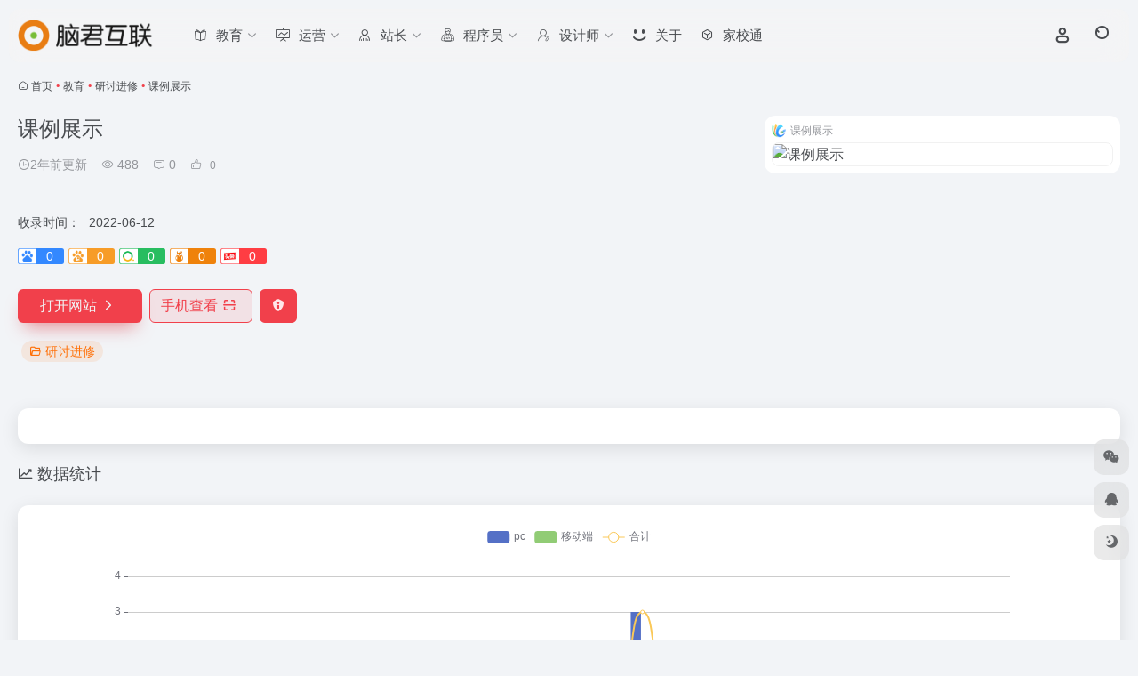

--- FILE ---
content_type: text/html; charset=UTF-8
request_url: http://www.naojun.cn/sites/1549.html
body_size: 15322
content:
<!DOCTYPE html>
<html lang="zh-Hans" class="">
<head> 
<meta charset="UTF-8">
<meta name="renderer" content="webkit">
<meta name="force-rendering" content="webkit">
<meta http-equiv="X-UA-Compatible" content="IE=edge, chrome=1">
<meta name="viewport" content="width=device-width, initial-scale=1.0, user-scalable=0, minimum-scale=1.0, maximum-scale=0.0, viewport-fit=cover">
<title>课例展示官网,脑君互联(瑞思华方)是一个卡片式书签导航网站，基于实际工作及生活需要持续收集整理有价值的互联网网址资源，为一部分人创造“发现新大陆”的惊喜！商务QQ：669688863. | 脑君互联</title>
<meta name="theme-color" content="#f9f9f9" />
<meta name="keywords" content="网站导航,网站CMS,研讨进修,课例展示官网,课例展示推荐,课例展示分享,研讨进修资源,网址推荐,有用网站,脑君互联" />
<meta name="description" content="脑君互联(瑞思华方)是一个卡片式书签导航网站，基于实际工作及生活需要持续收集整理有价值的互联网网址资源，为一部分人创造“发现新大陆”的惊喜！商务QQ：669688863." />
<meta property="og:type" content="article">
<meta property="og:url" content="http://www.naojun.cn/sites/1549.html"/> 
<meta property="og:title" content="课例展示官网,脑君互联(瑞思华方)是一个卡片式书签导航网站，基于实际工作及生活需要持续收集整理有价值的互联网网址资源，为一部分人创造“发现新大陆”的惊喜！商务QQ：669688863. | 脑君互联">
<meta property="og:description" content="脑君互联(瑞思华方)是一个卡片式书签导航网站，基于实际工作及生活需要持续收集整理有价值的互联网网址资源，为一部分人创造“发现新大陆”的惊喜！商务QQ：669688863.">
<meta property="og:image" content="/wp-content/uploads/2022/05/课例展示.png">
<meta property="og:site_name" content="脑君互联">
<link rel="shortcut icon" href="/wp-content/themes/onenav/images/favicon.png">
<link rel="apple-touch-icon" href="/wp-content/themes/onenav/images/app-ico.png">
<!--[if IE]><script src="http://www.naojun.cn/wp-content/themes/onenav/assets/js/html5.min.js"></script><![endif]-->
<meta name='robots' content='max-image-preview:large' />
<link rel='dns-prefetch' href='//at.alicdn.com' />
<link rel="alternate" title="oEmbed (JSON)" type="application/json+oembed" href="http://www.naojun.cn/wp-json/oembed/1.0/embed?url=http%3A%2F%2Fwww.naojun.cn%2Fsites%2F1549.html" />
<link rel="alternate" title="oEmbed (XML)" type="text/xml+oembed" href="http://www.naojun.cn/wp-json/oembed/1.0/embed?url=http%3A%2F%2Fwww.naojun.cn%2Fsites%2F1549.html&#038;format=xml" />
<style id='wp-img-auto-sizes-contain-inline-css' type='text/css'>
img:is([sizes=auto i],[sizes^="auto," i]){contain-intrinsic-size:3000px 1500px}
/*# sourceURL=wp-img-auto-sizes-contain-inline-css */
</style>
<style id='classic-theme-styles-inline-css' type='text/css'>
/*! This file is auto-generated */
.wp-block-button__link{color:#fff;background-color:#32373c;border-radius:9999px;box-shadow:none;text-decoration:none;padding:calc(.667em + 2px) calc(1.333em + 2px);font-size:1.125em}.wp-block-file__button{background:#32373c;color:#fff;text-decoration:none}
/*# sourceURL=/wp-includes/css/classic-themes.min.css */
</style>
<link rel='stylesheet' id='bootstrap-css' href='http://www.naojun.cn/wp-content/themes/onenav/assets/css/bootstrap.min.css?ver=5.23' type='text/css' media='all' />
<link rel='stylesheet' id='swiper-css' href='http://www.naojun.cn/wp-content/themes/onenav/assets/css/swiper-bundle.min.css?ver=5.23' type='text/css' media='all' />
<link rel='stylesheet' id='lightbox-css' href='http://www.naojun.cn/wp-content/themes/onenav/assets/css/jquery.fancybox.min.css?ver=5.23' type='text/css' media='all' />
<link rel='stylesheet' id='iconfont-css' href='http://www.naojun.cn/wp-content/themes/onenav/assets/css/iconfont.css?ver=5.23' type='text/css' media='all' />
<link rel='stylesheet' id='iconfont-io-0-css' href='//at.alicdn.com/t/c/font_3373026_awvnepes8do.css' type='text/css' media='all' />
<link rel='stylesheet' id='main-css' href='http://www.naojun.cn/wp-content/themes/onenav/assets/css/main.min.css?ver=5.23' type='text/css' media='all' />
<script type="text/javascript" src="http://www.naojun.cn/wp-content/themes/onenav/assets/js/jquery.min.js?ver=5.23" id="jquery-js"></script>
<link rel="canonical" href="http://www.naojun.cn/sites/1549.html" />
<script>
    var __default_c = "io-grey-mode";
    var __night = document.cookie.replace(/(?:(?:^|.*;\s*)io_night_mode\s*\=\s*([^;]*).*$)|^.*$/, "$1"); 
    try {
        if (__night === "0" || (!__night && window.matchMedia("(prefers-color-scheme: dark)").matches)) {
            document.documentElement.classList.add("io-black-mode");
        }
    } catch (_) {}
</script><style>:root{--main-aside-basis-width:220px;--home-max-width:1600px;--main-radius:12px;--main-max-width:1260px;}</style></head> 
<body class="wp-singular sites-template-default single single-sites postid-1549 wp-theme-onenav container-body sidebar_no sites">
<div id="loading_fx"><style> 
.loader{width:250px;height:50px;line-height:50px;text-align:center;position:absolute;top:50%;left:50%;transform:translate(-50%,-50%);font-family:helvetica,arial,sans-serif;text-transform:uppercase;font-weight:900;color:#f1404b;letter-spacing:0.2em}
.loader::before,.loader::after{content:"";display:block;width:15px;height:15px;background:#f1404b;position:absolute;animation:load .7s infinite alternate ease-in-out}
.loader::before{top:0}
.loader::after{bottom:0}
@keyframes load{0%{left:0;height:30px;width:15px}
50%{height:8px;width:40px}
100%{left:235px;height:30px;width:15px}
}
</style>
<div class="loader">Loading...</div><script type="text/javascript"> document.addEventListener("DOMContentLoaded",function(){var e=document.querySelector("#loading_fx");e&&(e.classList.add("close"),setTimeout(function(){e.remove()},600))}); </script></div><header class="main-header header-fixed"><div class="header-nav blur-bg"><nav class="switch-container container-header nav-top header-center d-flex align-items-center h-100 container"><div class="navbar-logo  mr-4"><a href="http://www.naojun.cn" class="logo-expanded"><img src="/wp-content/themes/onenav/images/logo_l@2x.png" height="36" switch-src="/wp-content/themes/onenav/images/logo@2x.png" is-dark="false" alt="脑君互联"></a></div><div class="navbar-header-menu"><ul class="nav navbar-header d-none d-md-flex mr-3"><li id="menu-item-1345" class="menu-item menu-item-type-taxonomy menu-item-object-favorites current-sites-ancestor menu-item-has-children menu-item-1345"><a href="http://www.naojun.cn/favorites/edu"><i class="io io-jiaoyu icon-fw icon-lg mr-2"></i><span>教育</span><i class="iconfont icon-arrow-b"></i></a>
<ul class="sub-menu">
	<li id="menu-item-1552" class="menu-item menu-item-type-taxonomy menu-item-object-favorites menu-item-1552"><a href="http://www.naojun.cn/favorites/lesson"><i class="iconfont icon-category icon-fw icon-lg mr-2"></i><span>教案课件</span></a></li>
	<li id="menu-item-1553" class="menu-item menu-item-type-taxonomy menu-item-object-favorites menu-item-1553"><a href="http://www.naojun.cn/favorites/aids"><i class="iconfont icon-category icon-fw icon-lg mr-2"></i><span>教学工具</span></a></li>
	<li id="menu-item-1556" class="menu-item menu-item-type-taxonomy menu-item-object-favorites current-sites-ancestor current-menu-parent current-sites-parent menu-item-1556"><a href="http://www.naojun.cn/favorites/seminar"><i class="iconfont icon-category icon-fw icon-lg mr-2"></i><span>研讨进修</span></a></li>
	<li id="menu-item-1565" class="menu-item menu-item-type-taxonomy menu-item-object-favorites menu-item-1565"><a href="http://www.naojun.cn/favorites/exam"><i class="iconfont icon-category icon-fw icon-lg mr-2"></i><span>考试题库</span></a></li>
</ul>
</li>
<li id="menu-item-1074" class="menu-item menu-item-type-taxonomy menu-item-object-favorites menu-item-has-children menu-item-1074"><a href="http://www.naojun.cn/favorites/operation"><i class="io io-yunying icon-fw icon-lg mr-2"></i><span>运营</span><i class="iconfont icon-arrow-b"></i></a>
<ul class="sub-menu">
	<li id="menu-item-1080" class="menu-item menu-item-type-taxonomy menu-item-object-favorites menu-item-1080"><a href="http://www.naojun.cn/favorites/self-media"><i class="io io-zimeiti1 icon-fw icon-lg mr-2"></i><span>自媒体平台</span></a></li>
	<li id="menu-item-1079" class="menu-item menu-item-type-taxonomy menu-item-object-favorites menu-item-1079"><a href="http://www.naojun.cn/favorites/media-tools"><i class="io io-zimeiti icon-fw icon-lg mr-2"></i><span>自媒体工具</span></a></li>
	<li id="menu-item-1856" class="menu-item menu-item-type-taxonomy menu-item-object-favorites menu-item-1856"><a href="http://www.naojun.cn/favorites/splay"><i class="iconfont icon-category icon-fw icon-lg mr-2"></i><span>短剧推广</span></a></li>
	<li id="menu-item-1242" class="menu-item menu-item-type-taxonomy menu-item-object-favorites menu-item-1242"><a href="http://www.naojun.cn/favorites/shortcy"><i class="io io-yingshi icon-fw icon-lg mr-2"></i><span>短片文案</span></a></li>
	<li id="menu-item-1119" class="menu-item menu-item-type-taxonomy menu-item-object-favorites menu-item-1119"><a href="http://www.naojun.cn/favorites/hotlist"><i class="io io-rebang icon-fw icon-lg mr-2"></i><span>热榜指数</span></a></li>
	<li id="menu-item-1142" class="menu-item menu-item-type-taxonomy menu-item-object-favorites menu-item-1142"><a href="http://www.naojun.cn/favorites/insights"><i class="io io-shuju icon-fw icon-lg mr-2"></i><span>数据洞察</span></a></li>
	<li id="menu-item-1185" class="menu-item menu-item-type-taxonomy menu-item-object-favorites menu-item-1185"><a href="http://www.naojun.cn/favorites/vision"><i class="io io-keji icon-fw icon-lg mr-2"></i><span>科技媒体</span></a></li>
	<li id="menu-item-1444" class="menu-item menu-item-type-taxonomy menu-item-object-favorites menu-item-1444"><a href="http://www.naojun.cn/favorites/e-commerce"><i class="iconfont icon-category icon-fw icon-lg mr-2"></i><span>电商工具</span></a></li>
</ul>
</li>
<li id="menu-item-1075" class="menu-item menu-item-type-taxonomy menu-item-object-favorites menu-item-has-children menu-item-1075"><a href="http://www.naojun.cn/favorites/webmaster"><i class="io io-dangjian_zhanchangguanli icon-fw icon-lg mr-2"></i><span>站长</span><i class="iconfont icon-arrow-b"></i></a>
<ul class="sub-menu">
	<li id="menu-item-1655" class="menu-item menu-item-type-taxonomy menu-item-object-favorites menu-item-1655"><a href="http://www.naojun.cn/favorites/fuye"><i class="iconfont icon-category icon-fw icon-lg mr-2"></i><span>副业网赚</span></a></li>
	<li id="menu-item-1597" class="menu-item menu-item-type-taxonomy menu-item-object-favorites menu-item-1597"><a href="http://www.naojun.cn/favorites/ad_alliance"><i class="io io-guanggaolianmeng icon-fw icon-lg mr-2"></i><span>广告联盟</span></a></li>
	<li id="menu-item-1197" class="menu-item menu-item-type-taxonomy menu-item-object-favorites menu-item-1197"><a href="http://www.naojun.cn/favorites/seo"><i class="iconfont icon-category icon-fw icon-lg mr-2"></i><span>SEO工具</span></a></li>
	<li id="menu-item-1078" class="menu-item menu-item-type-taxonomy menu-item-object-favorites menu-item-1078"><a href="http://www.naojun.cn/favorites/host"><i class="io io-fuwuqi icon-fw icon-lg mr-2"></i><span>域名主机</span></a></li>
	<li id="menu-item-1077" class="menu-item menu-item-type-taxonomy menu-item-object-favorites menu-item-1077"><a href="http://www.naojun.cn/favorites/cms"><i class="io io-icon icon-fw icon-lg mr-2"></i><span>框架CMS</span></a></li>
	<li id="menu-item-1076" class="menu-item menu-item-type-taxonomy menu-item-object-favorites menu-item-1076"><a href="http://www.naojun.cn/favorites/tongji"><i class="iconfont icon-zouxiang icon-fw icon-lg mr-2"></i><span>数据统计</span></a></li>
	<li id="menu-item-1265" class="menu-item menu-item-type-taxonomy menu-item-object-favorites menu-item-1265"><a href="http://www.naojun.cn/favorites/interme"><i class="iconfont icon-category icon-fw icon-lg mr-2"></i><span>中介商标</span></a></li>
</ul>
</li>
<li id="menu-item-1073" class="menu-item menu-item-type-taxonomy menu-item-object-favorites menu-item-has-children menu-item-1073"><a href="http://www.naojun.cn/favorites/programmer"><i class="io io-chengxuyuan icon-fw icon-lg mr-2"></i><span>程序员</span><i class="iconfont icon-arrow-b"></i></a>
<ul class="sub-menu">
	<li id="menu-item-1255" class="menu-item menu-item-type-taxonomy menu-item-object-favorites menu-item-1255"><a href="http://www.naojun.cn/favorites/develop"><i class="iconfont icon-category icon-fw icon-lg mr-2"></i><span>开发环境</span></a></li>
	<li id="menu-item-1404" class="menu-item menu-item-type-taxonomy menu-item-object-favorites menu-item-1404"><a href="http://www.naojun.cn/favorites/omanual"><i class="iconfont icon-category icon-fw icon-lg mr-2"></i><span>在线手册</span></a></li>
	<li id="menu-item-1413" class="menu-item menu-item-type-taxonomy menu-item-object-favorites menu-item-1413"><a href="http://www.naojun.cn/favorites/assistant"><i class="iconfont icon-category icon-fw icon-lg mr-2"></i><span>在线助手</span></a></li>
	<li id="menu-item-1431" class="menu-item menu-item-type-taxonomy menu-item-object-favorites menu-item-1431"><a href="http://www.naojun.cn/favorites/framework"><i class="iconfont icon-category icon-fw icon-lg mr-2"></i><span>开源框架</span></a></li>
</ul>
</li>
<li id="menu-item-1071" class="menu-item menu-item-type-taxonomy menu-item-object-favorites menu-item-has-children menu-item-1071"><a href="http://www.naojun.cn/favorites/design"><i class="io io-shejishi icon-fw icon-lg mr-2"></i><span>设计师</span><i class="iconfont icon-arrow-b"></i></a>
<ul class="sub-menu">
	<li id="menu-item-1069" class="menu-item menu-item-type-taxonomy menu-item-object-favorites menu-item-1069"><a href="http://www.naojun.cn/favorites/zaixianpeise"><i class="iconfont icon-category icon-fw icon-lg mr-2"></i><span>在线配色</span></a></li>
	<li id="menu-item-1070" class="menu-item menu-item-type-taxonomy menu-item-object-favorites menu-item-1070"><a href="http://www.naojun.cn/favorites/pingmiansucai"><i class="iconfont icon-category icon-fw icon-lg mr-2"></i><span>平面素材</span></a></li>
	<li id="menu-item-1206" class="menu-item menu-item-type-taxonomy menu-item-object-favorites menu-item-1206"><a href="http://www.naojun.cn/favorites/ideas"><i class="iconfont icon-category icon-fw icon-lg mr-2"></i><span>灵感创意</span></a></li>
	<li id="menu-item-1214" class="menu-item menu-item-type-taxonomy menu-item-object-favorites menu-item-1214"><a href="http://www.naojun.cn/favorites/uiziyuan"><i class="iconfont icon-category icon-fw icon-lg mr-2"></i><span>UI资源</span></a></li>
	<li id="menu-item-1229" class="menu-item menu-item-type-taxonomy menu-item-object-favorites menu-item-1229"><a href="http://www.naojun.cn/favorites/sketch"><i class="iconfont icon-category icon-fw icon-lg mr-2"></i><span>Sketch资源</span></a></li>
	<li id="menu-item-1257" class="menu-item menu-item-type-taxonomy menu-item-object-favorites menu-item-1257"><a href="http://www.naojun.cn/favorites/dtools"><i class="iconfont icon-category icon-fw icon-lg mr-2"></i><span>设计工具</span></a></li>
	<li id="menu-item-1305" class="menu-item menu-item-type-taxonomy menu-item-object-favorites menu-item-1305"><a href="http://www.naojun.cn/favorites/tubiaosucai"><i class="iconfont icon-category icon-fw icon-lg mr-2"></i><span>图标素材</span></a></li>
	<li id="menu-item-1306" class="menu-item menu-item-type-taxonomy menu-item-object-favorites menu-item-1306"><a href="http://www.naojun.cn/favorites/zitiziyuan"><i class="iconfont icon-category icon-fw icon-lg mr-2"></i><span>字体资源</span></a></li>
</ul>
</li>
<li id="menu-item-891" class="menu-item menu-item-type-post_type menu-item-object-page menu-item-891"><a href="http://www.naojun.cn/about"><i class="iconfont icon-smiley icon-fw icon-lg mr-2"></i><span>关于</span></a></li>
<li id="menu-item-621" class="menu-item menu-item-type-custom menu-item-object-custom menu-item-621"><a target="_blank" href="http://jxt.naojun.cn/"><i class="iconfont icon-app icon-fw icon-lg mr-2"></i><span>家校通</span></a></li>
<li class="menu-item io-menu-fold hide"><a href="javascript:void(0);"><i class="iconfont icon-dian"></i></a><ul class="sub-menu"></ul></li></ul></div><div class="flex-fill"></div><ul class="nav header-tools position-relative"><li class="header-icon-btn nav-login d-none d-md-block"><a href="http://www.naojun.cn/wp-login.php?redirect_to=http%3A%2F%2Fwww.naojun.cn%2Fsites%2F1549.html"><i class="iconfont icon-user icon-lg"></i></a></li><li class="header-icon-btn nav-search"><a href="javascript:" class="search-ico-btn nav-search-icon" data-toggle-div data-target="#search-modal" data-z-index="101"><i class="search-bar"></i></a></li></ul><div class="d-block d-md-none menu-btn" data-toggle-div data-target=".mobile-nav" data-class="is-mobile" aria-expanded="false"><span class="menu-bar"></span><span class="menu-bar"></span><span class="menu-bar"></span></div></nav></div></header><div class="mobile-header"><nav class="mobile-nav"><ul class="menu-nav mb-4"></ul><div class="menu-user-box mb-4"></div></nav></div><main class="container my-2" role="main">
    <nav class="text-xs mb-3 mb-md-4" aria-label="breadcrumb"><i class="iconfont icon-home"></i> <a class="crumbs" href="http://www.naojun.cn/">首页</a><i class="text-color vc-theme px-1">•</i><a href="http://www.naojun.cn/favorites/edu">教育</a><i class="text-color vc-theme px-1">•</i><a href="http://www.naojun.cn/favorites/seminar">研讨进修</a><i class="text-color vc-theme px-1">•</i><span aria-current="page">课例展示</span></nav><div class="d-flex flex-column flex-md-row site-content mb-4 mb-md-5"><!-- 网址信息 --><div class="site-body flex-fill text-sm"><div class="d-flex flex-wrap mb-4"><div class="site-name-box flex-fill mb-3"><h1 class="site-name h3 mb-3">课例展示</h1><div class="d-flex flex-fill text-muted text-sm"><span class="mr-3"><i class="iconfont icon-time-o"></i><span title="2022年6月12日 09:14发布">2年前更新</span></span><span class="views mr-3"><i class="iconfont icon-chakan-line"></i> 488</span><span class="mr-3"><a class="smooth" href="#comments"> <i class="iconfont icon-comment"></i> 0</a></span>
        <a href="javascript:;" data-type="like" data-post_type="sites" data-post_id="1549" data-ticket="1caaea147b" class="io-posts-like mr-3" data-toggle="tooltip" title="点赞"><i class="iconfont icon-like-line mr-1"></i>
            <small class="star-count text-xs">0</small>
        </a></div></div><div class="posts-like"></div></div><div class="mt-2"><p class="mb-2"></p><div class="table-div"><div class="table-row"><div class="table-title">收录时间：</div><div class="table-value">2022-06-12</div></div></div><div class="mt-2 sites-seo-load" data-url="edu-resources.gxjyzy.cn" data-go_to="http://www.naojun.cn/go/?url=aHR0cHM6Ly9zZW8uNTExOC5jb20vZWR1LXJlc291cmNlcy5neGp5enkuY24%2FdD15ZG0%3D"><span class="sites-weight loading"></span><span class="sites-weight loading"></span><span class="sites-weight loading"></span><span class="sites-weight loading"></span><span class="sites-weight loading"></span></div><div class="site-go mt-3"><a href="https://edu-resources.gxjyzy.cn/" title="课例展示" target="_blank" class="btn vc-theme btn-shadow px-4 btn-i-r mr-2"><span>打开网站<i class="iconfont icon-arrow-r-m"></i></span></a><a href="javascript:" class="btn vc-l-theme btn-outline qr-img btn-i-r mr-2"  data-toggle="tooltip" data-placement="bottom" data-html="true" title="<img src='http://www.naojun.cn/qr/?text=https://edu-resources.gxjyzy.cn/&#038;size=150&#038;margin=10' width='150'>"><span>手机查看<i class="iconfont icon-qr-sweep"></i></span></a><a href="javascript:" class="btn vc-red tooltip-toggle mr-2" data-post_id="1549" data-toggle="modal" data-placement="top" data-target="#report-sites-modal" title="反馈"><i class="iconfont icon-statement icon-lg"></i></a></div><div class="terms-list mt-3"><a href="http://www.naojun.cn/favorites/seminar" class="vc-l-yellow btn btn-sm text-height-xs m-1 rounded-pill text-sm" rel="tag" title="查看更多"><i class="iconfont icon-folder mr-1"></i>研讨进修</a></div></div></div><!-- 网址信息 end --><div class="sites-preview ml-0 ml-md-2 mt-3 mt-md-0"><div class="preview-body"><div class="site-favicon"><img src="/wp-content/uploads/2022/05/课例展示.png" alt="课例展示" width="16" height="16"><span class="text-muted text-xs">课例展示</span></div><div class="site-img"><img class=" lazy unfancybox" src="http://www.naojun.cn/wp-content/themes/onenav/assets/images/sites_null.png" data-src="https://cdn.iocdn.cc/mshots/v1/edu-resources.gxjyzy.cn?w=456&#038;h=300"  height="300" width="456"  alt="课例展示"></div></div></div></div>    <div class="content">
        <div class="content-wrap">
            <div class="content-layout">
                    <div class="panel site-content card"> 
        <div class="card-body">
                        <div class="panel-body single">
                            </div>
                    </div>
    </div>
        <h2 class="text-gray text-lg my-4"><i class="iconfont icon-zouxiang mr-1"></i>数据统计</h2>
    <div class="card io-chart"> 
        <div id="chart-container" class="" style="height:300px" data-type="sites" data-post_id="1549" data-nonce="42c2825077">
            <div class="chart-placeholder p-4">
                <div class="legend">
                    <span></span>
                    <span></span>
                    <span></span>
                </div>
                <div class="pillar">
                    <span style="height:40%"></span>
                    <span style="height:60%"></span>
                    <span style="height:30%"></span>
                    <span style="height:70%"></span>
                    <span style="height:80%"></span>
                    <span style="height:60%"></span>
                    <span style="height:90%"></span>
                    <span style="height:50%"></span>
                    <span style="height:40%"></span>
                    <span style="height:80%"></span>
                    <span style="height:60%"></span>
                    <span style="height:50%"></span>
                </div>
            </div>
        </div> 
    </div> 
    <h4 class="text-gray text-lg my-4"><i class="site-tag iconfont icon-tag icon-lg mr-1" ></i>相关导航</h4><div class="posts-row"><article class="posts-item sites-item d-flex style-sites-default post-954 col-2a col-md-4a" data-toggle="tooltip" data-placement="bottom"  title="广西人才干部人事档案管理系统">
                
                
                <a href="http://www.gxrcda.com" target="_blank" rel="external nofollow noopener" data-id="954" data-url="http://www.gxrcda.com" class="sites-body is-views" title="广西人事档案">
                    <div class="item-header"><div class="item-media"><div class="blur-img-bg lazy-bg" data-bg="/wp-content/uploads/2022/05/广西人事档案.png"> </div><div class="item-image"><img class="fill-cover sites-icon lazy unfancybox" src="http://www.naojun.cn/wp-content/themes/onenav/assets/images/favicon.png" data-src="/wp-content/uploads/2022/05/广西人事档案.png"  height="auto" width="auto"  alt="广西人事档案"></div></div></div>
                    <div class="item-body overflow-hidden d-flex flex-column flex-fill">
                        <h3 class="item-title line1"><b>广西人事档案</b></h3>
                        <div class="line1 text-muted text-xs">广西人才干部人事档案管理系统</div>
                    </div>
                </a> 
                    
                <div class="sites-tags">
                    
                    <a href="http://www.naojun.cn/sites/954.html" target="_blank"  class="togo ml-auto text-center text-muted " data-id="954" data-toggle="tooltip" data-placement="right"  title="详情"><i class="iconfont icon-goto"></i></a>
                </div>
                
            </article><article class="posts-item sites-item d-flex style-sites-default post-1590 col-2a col-md-4a" data-toggle="tooltip" data-placement="bottom"  title="国家智慧教育公共服务平台。">
                
                
                <a href="https://smartedu.cn/" target="_blank" rel="external nofollow noopener" data-id="1590" data-url="https://smartedu.cn" class="sites-body is-views" title="智慧教育">
                    <div class="item-header"><div class="item-media"><div class="blur-img-bg lazy-bg" data-bg="https://t0.gstatic.cn/faviconV2?client=SOCIAL&#038;type=FAVICON&#038;fallback_opts=TYPE,SIZE,URL&#038;size=128&#038;url=https://smartedu.cn/"> </div><div class="item-image"><img class="fill-cover sites-icon lazy unfancybox" src="http://www.naojun.cn/wp-content/themes/onenav/assets/images/favicon.png" data-src="https://t0.gstatic.cn/faviconV2?client=SOCIAL&#038;type=FAVICON&#038;fallback_opts=TYPE,SIZE,URL&#038;size=128&#038;url=https://smartedu.cn/"  height="auto" width="auto"  alt="智慧教育"></div></div></div>
                    <div class="item-body overflow-hidden d-flex flex-column flex-fill">
                        <h3 class="item-title line1"><b>智慧教育</b></h3>
                        <div class="line1 text-muted text-xs">国家智慧教育公共服务平台。</div>
                    </div>
                </a> 
                    
                <div class="sites-tags">
                    
                    <a href="http://www.naojun.cn/sites/1590.html" target="_blank"  class="togo ml-auto text-center text-muted " data-id="1590" data-toggle="tooltip" data-placement="right"  title="详情"><i class="iconfont icon-goto"></i></a>
                </div>
                
            </article><article class="posts-item sites-item d-flex style-sites-default post-1671 col-2a col-md-4a" data-toggle="tooltip" data-placement="bottom"  title="">
                
                
                <a href="http://bm.cltt.org/" target="_blank" rel="external nofollow noopener" data-id="1671" data-url="http://bm.cltt.org" class="sites-body is-views" title="普通话测试报名">
                    <div class="item-header"><div class="item-media"><div class="blur-img-bg lazy-bg" data-bg="https://t0.gstatic.cn/faviconV2?client=SOCIAL&#038;type=FAVICON&#038;fallback_opts=TYPE,SIZE,URL&#038;size=128&#038;url=http://bm.cltt.org/"> </div><div class="item-image"><img class="fill-cover sites-icon lazy unfancybox" src="http://www.naojun.cn/wp-content/themes/onenav/assets/images/favicon.png" data-src="https://t0.gstatic.cn/faviconV2?client=SOCIAL&#038;type=FAVICON&#038;fallback_opts=TYPE,SIZE,URL&#038;size=128&#038;url=http://bm.cltt.org/"  height="auto" width="auto"  alt="普通话测试报名"></div></div></div>
                    <div class="item-body overflow-hidden d-flex flex-column flex-fill">
                        <h3 class="item-title line1"><b>普通话测试报名</b></h3>
                        <div class="line1 text-muted text-xs"></div>
                    </div>
                </a> 
                    
                <div class="sites-tags">
                    
                    <a href="http://www.naojun.cn/sites/1671.html" target="_blank"  class="togo ml-auto text-center text-muted " data-id="1671" data-toggle="tooltip" data-placement="right"  title="详情"><i class="iconfont icon-goto"></i></a>
                </div>
                
            </article><article class="posts-item sites-item d-flex style-sites-default post-1307 col-2a col-md-4a" data-toggle="tooltip" data-placement="bottom"  title="">
                
                
                <a href="https://www.zxx.edu.cn/" target="_blank" rel="external nofollow noopener" data-id="1307" data-url="https://www.zxx.edu.cn" class="sites-body is-views" title="国家中小学智慧教育平台">
                    <div class="item-header"><div class="item-media"><div class="blur-img-bg lazy-bg" data-bg="/wp-content/uploads/2022/05/国家中小学智慧教育平台.png"> </div><div class="item-image"><img class="fill-cover sites-icon lazy unfancybox" src="http://www.naojun.cn/wp-content/themes/onenav/assets/images/favicon.png" data-src="/wp-content/uploads/2022/05/国家中小学智慧教育平台.png"  height="auto" width="auto"  alt="国家中小学智慧教育平台"></div></div></div>
                    <div class="item-body overflow-hidden d-flex flex-column flex-fill">
                        <h3 class="item-title line1"><b>国家中小学智慧教育平台</b></h3>
                        <div class="line1 text-muted text-xs"></div>
                    </div>
                </a> 
                    
                <div class="sites-tags">
                    
                    <a href="http://www.naojun.cn/sites/1307.html" target="_blank"  class="togo ml-auto text-center text-muted " data-id="1307" data-toggle="tooltip" data-placement="right"  title="详情"><i class="iconfont icon-goto"></i></a>
                </div>
                
            </article><article class="posts-item sites-item d-flex style-sites-default post-1559 col-2a col-md-4a" data-toggle="tooltip" data-placement="bottom"  title="区县级、市级、部级优课，视频资源丰富">
                
                
                <a href="https://1s1k.eduyun.cn/" target="_blank" rel="external nofollow noopener" data-id="1559" data-url="https://1s1k.eduyun.cn" class="sites-body is-views" title="一师一优课">
                    <div class="item-header"><div class="item-media"><div class="blur-img-bg lazy-bg" data-bg="https://t0.gstatic.cn/faviconV2?client=SOCIAL&#038;type=FAVICON&#038;fallback_opts=TYPE,SIZE,URL&#038;size=128&#038;url=https://1s1k.eduyun.cn/"> </div><div class="item-image"><img class="fill-cover sites-icon lazy unfancybox" src="http://www.naojun.cn/wp-content/themes/onenav/assets/images/favicon.png" data-src="https://t0.gstatic.cn/faviconV2?client=SOCIAL&#038;type=FAVICON&#038;fallback_opts=TYPE,SIZE,URL&#038;size=128&#038;url=https://1s1k.eduyun.cn/"  height="auto" width="auto"  alt="一师一优课"></div></div></div>
                    <div class="item-body overflow-hidden d-flex flex-column flex-fill">
                        <h3 class="item-title line1"><b>一师一优课</b></h3>
                        <div class="line1 text-muted text-xs">区县级、市级、部级优课，视频资源丰富</div>
                    </div>
                </a> 
                    
                <div class="sites-tags">
                    
                    <a href="http://www.naojun.cn/sites/1559.html" target="_blank"  class="togo ml-auto text-center text-muted " data-id="1559" data-toggle="tooltip" data-placement="right"  title="详情"><i class="iconfont icon-goto"></i></a>
                </div>
                
            </article><article class="posts-item sites-item d-flex style-sites-default post-1719 col-2a col-md-4a" data-toggle="tooltip" data-placement="bottom"  title="培根铸魂，启智增慧。">
                
                
                <a href="https://www.pep.com.cn/" target="_blank" rel="external nofollow noopener" data-id="1719" data-url="https://www.pep.com.cn" class="sites-body is-views" title="人民教育出版社">
                    <div class="item-header"><div class="item-media"><div class="blur-img-bg lazy-bg" data-bg="https://t0.gstatic.cn/faviconV2?client=SOCIAL&#038;type=FAVICON&#038;fallback_opts=TYPE,SIZE,URL&#038;size=128&#038;url=https://www.pep.com.cn/"> </div><div class="item-image"><img class="fill-cover sites-icon lazy unfancybox" src="http://www.naojun.cn/wp-content/themes/onenav/assets/images/favicon.png" data-src="https://t0.gstatic.cn/faviconV2?client=SOCIAL&#038;type=FAVICON&#038;fallback_opts=TYPE,SIZE,URL&#038;size=128&#038;url=https://www.pep.com.cn/"  height="auto" width="auto"  alt="人民教育出版社"></div></div></div>
                    <div class="item-body overflow-hidden d-flex flex-column flex-fill">
                        <h3 class="item-title line1"><b>人民教育出版社</b></h3>
                        <div class="line1 text-muted text-xs">培根铸魂，启智增慧。</div>
                    </div>
                </a> 
                    
                <div class="sites-tags">
                    
                    <a href="http://www.naojun.cn/sites/1719.html" target="_blank"  class="togo ml-auto text-center text-muted " data-id="1719" data-toggle="tooltip" data-placement="right"  title="详情"><i class="iconfont icon-goto"></i></a>
                </div>
                
            </article><article class="posts-item sites-item d-flex style-sites-default post-955 col-2a col-md-4a" data-toggle="tooltip" data-placement="bottom"  title="教师资格报名与查询入口">
                
                
                <a href="https://www.jszg.edu.cn" target="_blank" rel="external nofollow noopener" data-id="955" data-url="https://www.jszg.edu.cn" class="sites-body is-views" title="中国教师资格网">
                    <div class="item-header"><div class="item-media"><div class="blur-img-bg lazy-bg" data-bg="/wp-content/uploads/2022/05/中国教师资格网.png"> </div><div class="item-image"><img class="fill-cover sites-icon lazy unfancybox" src="http://www.naojun.cn/wp-content/themes/onenav/assets/images/favicon.png" data-src="/wp-content/uploads/2022/05/中国教师资格网.png"  height="auto" width="auto"  alt="中国教师资格网"></div></div></div>
                    <div class="item-body overflow-hidden d-flex flex-column flex-fill">
                        <h3 class="item-title line1"><b>中国教师资格网</b></h3>
                        <div class="line1 text-muted text-xs">教师资格报名与查询入口</div>
                    </div>
                </a> 
                    
                <div class="sites-tags">
                    
                    <a href="http://www.naojun.cn/sites/955.html" target="_blank"  class="togo ml-auto text-center text-muted " data-id="955" data-toggle="tooltip" data-placement="right"  title="详情"><i class="iconfont icon-goto"></i></a>
                </div>
                
            </article><article class="posts-item sites-item d-flex style-sites-default post-952 col-2a col-md-4a" data-toggle="tooltip" data-placement="bottom"  title="广西专业技术人员继续教育信息管理">
                
                
                <a href="http://ptce.gx12333.net/" target="_blank" rel="external nofollow noopener" data-id="952" data-url="http://ptce.gx12333.net" class="sites-body is-views" title="广西继教系统">
                    <div class="item-header"><div class="item-media"><div class="blur-img-bg lazy-bg" data-bg="/wp-content/uploads/2022/05/广西专业技术人员继续教育信息管理系统.png"> </div><div class="item-image"><img class="fill-cover sites-icon lazy unfancybox" src="http://www.naojun.cn/wp-content/themes/onenav/assets/images/favicon.png" data-src="/wp-content/uploads/2022/05/广西专业技术人员继续教育信息管理系统.png"  height="auto" width="auto"  alt="广西继教系统"></div></div></div>
                    <div class="item-body overflow-hidden d-flex flex-column flex-fill">
                        <h3 class="item-title line1"><b>广西继教系统</b></h3>
                        <div class="line1 text-muted text-xs">广西专业技术人员继续教育信息管理</div>
                    </div>
                </a> 
                    
                <div class="sites-tags">
                    
                    <a href="http://www.naojun.cn/sites/952.html" target="_blank"  class="togo ml-auto text-center text-muted " data-id="952" data-toggle="tooltip" data-placement="right"  title="详情"><i class="iconfont icon-goto"></i></a>
                </div>
                
            </article></div>
<!-- comments -->
<div class="apd my-3 "><div class="apd-body"><script src="https://niu.156669.com/static/s/guding.js" id="auto_union_douhao" union_auto_tid="2140"></script></div></div><div id="comments" class="comments">
	<h2 id="comments-list-title" class="comments-title text-lg mx-1 my-4">
		<i class="iconfont icon-comment"></i>
		<span class="noticom">
			<a href="http://www.naojun.cn/sites/1549.html#respond" class="comments-title" >暂无评论</a> 
		</span>
	</h2> 
	<div class="card">
		<div class="card-body"> 
						<div id="respond_box">
				<div id="respond" class="comment-respond">
										<form id="commentform" class="text-sm mb-4">	
						<div class="avatar-box d-flex align-items-center flex-fill mb-2">
							<div class="avatar-img"><img class="avatar rounded-circle" src="http://www.naojun.cn/wp-content/themes/onenav/assets/images/gravatar.jpg"></div>						</div> 
						<div class="comment-textarea mb-3">
							<textarea name="comment" id="comment" class="form-control" placeholder="输入评论内容..." tabindex="4" cols="50" rows="3"></textarea>
						</div>
							
						<div id="comment-author-info" class="row  row-sm">
							<div class="col-12 col-md-6 mb-3"><input type="text" name="author" id="author" class="form-control" value="" size="22" placeholder="昵称" tabindex="2"/></div>	
							<div class="col-12 col-md-6 mb-3"><input type="text" name="email" id="email" class="form-control" value="" size="22" placeholder="邮箱" tabindex="3" /></div>
						</div>
																		<div class="com-footer d-flex justify-content-end flex-wrap">
							<input type="hidden" id="_wpnonce" name="_wpnonce" value="86cd8a2b79" /><input type="hidden" name="_wp_http_referer" value="/sites/1549.html" />							<a rel="nofollow" id="cancel-comment-reply-link" style="display: none;" href="javascript:;" class="btn vc-l-gray mx-2">再想想</a>
														<button class="btn btn-hover-dark btn-shadow vc-theme ml-2" type="submit" id="submit">发表评论</button>
							<input type="hidden" name="action" value="ajax_comment"/>
							<input type='hidden' name='comment_post_ID' value='1549' id='comment_post_ID' />
<input type='hidden' name='comment_parent' id='comment_parent' value='0' />
						</div>
					</form>
					<div class="clear"></div>
									</div>
			</div>	
						<div id="loading-comments"><span></span></div>
			<div class="col-1a-i nothing-box nothing-type-none"><div class="nothing"><img src="http://www.naojun.cn/wp-content/themes/onenav/assets/images/svg/wp_none.svg" alt="none" class="nothing-svg"><div class="nothing-msg text-sm text-muted">暂无评论...</div></div></div>		
		</div>	
	</div>
</div><!-- comments end -->
            </div><!-- content-layout end -->
        </div><!-- content-wrap end -->
        </div>
</main><!-- container end -->
    <footer class="main-footer footer-stick">
        <div class="switch-container container-footer container">
                <div class="footer row pt-5 text-center text-md-left">
        <div class="col-12 col-md-4 mb-4 mb-md-0"><a href="http://www.naojun.cn" class="logo-expanded footer-logo"><img src="/wp-content/themes/onenav/images/logo_l@2x.png" height="40" switch-src="/wp-content/themes/onenav/images/logo@2x.png" is-dark="false" alt="脑君互联"></a><div class="text-sm mt-4">脑君互联是一款卡片式书签导航网站，是一个有价值、有情怀的互联网人资源工具库。基于响应式技术开发，集成独有的简易个性化菜单，支持手机端、移动平板和电脑桌面体验。</div><div class="footer-social mt-3"><a class="social-btn bg-l" href="javascript:;" data-toggle="tooltip" data-placement="top" data-html="true" title="&lt;img src=&quot;http://www.naojun.cn/wp-content/themes/onenav/images/wechat_qrcode.png&quot; height=&quot;100&quot; width=&quot;100&quot;&gt;" rel="external noopener nofollow"><i class="iconfont icon-wechat"></i></a><a class="social-btn bg-l" href="http://wpa.qq.com/msgrd?v=3&uin=669688863&site=qq&menu=yes" target="_blank" data-toggle="tooltip" data-placement="top" title="QQ" rel="external noopener nofollow"><i class="iconfont icon-qq"></i></a><a class="social-btn bg-l" href="mailto:668688863@qq.com" target="_blank" data-toggle="tooltip" data-placement="top" title="Email" rel="external noopener nofollow"><i class="iconfont icon-gonggao4"></i></a></div></div>
        <div class="col-12 col-md-5 my-4 my-md-0"> 
            <p class="footer-links text-sm mb-3"><a href="/about/" target="_blank">关于脑君</a>
<a href="http://wpa.qq.com/msgrd?V=3&uin=669688863&Site=QQ&Menu=yes" target="_blank">合作</a>
<a href="/blog/" target="_blank">资讯</a>
<a href="/links/" target="_blank">友链申请</a>


</p>
        </div>
        <div class="col-12 col-md-3 text-md-right mb-4 mb-md-0"><div class="footer-mini-img text-center" data-toggle="tooltip" title="赞赏我们"><div class="bg-l br-md p-1"><img class=" " src="/wp-content/themes/onenav/images/wechat_qrcode.png" alt="赞赏我们脑君互联"></div><span class="text-muted text-xs mt-2">赞赏我们</span></div><div class="footer-mini-img text-center" data-toggle="tooltip" title="关注了解"><div class="bg-l br-md p-1"><img class=" " src="/wp-content/themes/onenav/images/qr.png" alt="关注了解脑君互联"></div><span class="text-muted text-xs mt-2">关注了解</span></div></div>
        <div class="footer-copyright m-3 text-xs">
            Copyright © 2026 <a href="http://www.naojun.cn" title="脑君互联" class="" rel="home">脑君互联</a>&nbsp;<a href="https://beian.miit.gov.cn/" target="_blank" class="" rel="link noopener">京ICP备19022836号-4</a>&nbsp;
        </div>
    </div>
        </div>
    </footer><script type="speculationrules">
{"prefetch":[{"source":"document","where":{"and":[{"href_matches":"/*"},{"not":{"href_matches":["/wp-*.php","/wp-admin/*","/wp-content/uploads/*","/wp-content/*","/wp-content/plugins/*","/wp-content/themes/onenav/*","/*\\?(.+)"]}},{"not":{"selector_matches":"a[rel~=\"nofollow\"]"}},{"not":{"selector_matches":".no-prefetch, .no-prefetch a"}}]},"eagerness":"conservative"}]}
</script>
    <div class="modal fade add_new_sites_modal" id="report-sites-modal" tabindex="-1" role="dialog" aria-labelledby="report-sites-title" aria-hidden="true">
        <div class="modal-dialog modal-dialog-centered" role="document">
            <div class="modal-content">
                <div class="modal-header">
                    <h5 class="modal-title text-md" id="report-sites-title">反馈</h5>
                    <button type="button" id="close-sites-modal" class="close io-close" data-dismiss="modal" aria-label="Close">
                        <i aria-hidden="true" class="iconfont icon-close text-lg"></i>
                    </button>
                </div>
                <div class="modal-body"> 
                    <div class="tips-box vc-l-blue btn-block" role="alert">
                    <i class="iconfont icon-statement "></i> 让我们一起共建文明社区！您的反馈至关重要！                    </div>
                    <form id="report-form" method="post"> 
                        <input type="hidden" name="post_id" value="1549">
                        <input type="hidden" name="action" value="report_site_content">
                        <div class="form-row">
                            <div class="col-6 py-1">
                                <label><input type="radio" name="reason" class="reason-type-1" value="1" checked> 已失效</label>
                            </div><div class="col-6 py-1">
                                <label><input type="radio" name="reason" class="reason-type-2" value="2" > 重定向&变更</label>
                            </div><div class="col-6 py-1">
                                <label><input type="radio" name="reason" class="reason-type-3" value="3" > 已屏蔽</label>
                            </div><div class="col-6 py-1">
                                <label><input type="radio" name="reason" class="reason-type-4" value="4" > 敏感内容</label>
                            </div><div class="col-6 py-1">
                                <label><input type="radio" name="reason" class="reason-type-0" value="0" > 其他</label>
                            </div>                        </div>
                        <div class="form-group other-reason-input" style="display: none;">
                            <input type="text" class="form-control other-reason" value="" placeholder="其它信息，可选">
                        </div>  
                        <div class="form-group redirect-url-input" style="display: none;">
                            <input type="text" class="form-control redirect-url" value="" placeholder="重定向&变更后的地址">
                        </div> 
                        <div class=" text-center">
                            <button type="submit" class="btn vc-l-red">提交反馈</button>
                        </div> 
                    </form>
                </div> 
            </div>
        </div>
        <script>
        $(function () {
            $('.tooltip-toggle').tooltip();
            $('input[type=radio][name=reason]').change(function() {
                var t = $(this); 
                var reason = $('.other-reason-input');
                var url = $('.redirect-url-input');
                reason.hide();
                url.hide();
                if(t.val()==='0'){
                    reason.show();
                }else if(t.val()==='2'){
                    url.show();
                }
            }); 
            $(document).on("submit",'#report-form', function(event){
                event.preventDefault(); 
                var t = $(this); 
                var reason = t.find('input[name="reason"]:checked').val();
                if(reason === "0"){
                    reason = t.find('.other-reason').val();
                    if(reason==""){
                        showAlert(JSON.parse('{"status":4,"msg":"信息不能为空！"}'));
                        return false;
                    }
                }
                if(reason === "2"){
                    if(t.find('.redirect-url').val()==""){
                        showAlert(JSON.parse('{"status":4,"msg":"信息不能为空！"}'));
                        return false;
                    }
                }
                $.ajax({
                    url: 'http://www.naojun.cn/wp-admin/admin-ajax.php',
                    type: 'POST', 
                    dataType: 'json',
                    data: {
                        action : t.find('input[name="action"]').val(),
                        post_id : t.find('input[name="post_id"]').val(),
                        reason : reason,
                        redirect : t.find('.redirect-url').val(),
                    },
                })
                .done(function(response) {   
                    if(response.status == 1){
                        $('#report-sites-modal').modal('hide');
                    } 
                    showAlert(response);
                })
                .fail(function() {  
                    showAlert(JSON.parse('{"status":4,"msg":"网络错误 --."}'));
                }); 
                return false;
            });
        });
        </script>
    </div>
        
    <div id="footer-tools" class="tools-right io-footer-tools d-flex flex-column">
        <a href="javascript:" class="btn-tools go-to-up go-up my-1" rel="go-up" style="display: none">
            <i class="iconfont icon-to-up"></i>
        </a>
        <a class="btn-tools custom-tool0 my-1 qr-img" href="javascript:;" data-toggle="tooltip" data-html="true" data-placement="left" title="<img src='http://www.naojun.cn/wp-content/themes/onenav/images/wechat_qrcode.png' height='100' width='100'>">
                    <i class="iconfont icon-wechat"></i>
                </a><a class="btn-tools custom-tool1 my-1" href="http://wpa.qq.com/msgrd?v=3&uin=669688863&site=qq&menu=yes" target="_blank"  data-toggle="tooltip" data-placement="left" title="QQ" rel="external noopener nofollow">
                    <i class="iconfont icon-qq"></i>
                </a>                        <a href="javascript:" class="btn-tools switch-dark-mode my-1" data-toggle="tooltip" data-placement="left" title="夜间模式">
            <i class="mode-ico iconfont icon-light"></i>
        </a>
            </div>
    <div class="search-modal" id="search-modal"><div class="search-body mx-0 mx-md-3"><form role="search" method="get" class="search-form search-card" action="http://www.naojun.cn/"><div class="search-box"><div class="dropdown" select-dropdown><a href="javascript:" role="button" class="btn" data-toggle="dropdown" aria-expanded="false"><span class="select-item">网址</span><i class="iconfont i-arrow icon-arrow-b ml-2"></i></a><input type="hidden" name="post_type" value="sites"><div class="dropdown-menu"><a class="dropdown-item" href="javascript:" data-value="sites">网址</a><a class="dropdown-item" href="javascript:" data-value="post">文章</a><a class="dropdown-item" href="javascript:" data-value="app">软件</a><a class="dropdown-item" href="javascript:" data-value="book">书籍</a></div></div><input type="search" class="form-control" required="required" placeholder="你想了解些什么" value="" name="s" /><button type="submit" class="btn vc-theme search-submit"><i class="iconfont icon-search"></i></button></div></form><div class="search-body-box d-flex flex-column flex-md-row"></div></div></div><script type="text/javascript">window.IO = {"ajaxurl":"http:\/\/www.naojun.cn\/wp-admin\/admin-ajax.php","uri":"http:\/\/www.naojun.cn\/wp-content\/themes\/onenav","homeUrl":"http:\/\/www.naojun.cn","minAssets":".min","uid":"","homeWidth":"1260","loginurl":"http:\/\/www.naojun.cn\/wp-login.php?redirect_to=http%3A%2F%2Fwww.naojun.cn%2Fsites%2F1549.html","sitesName":"脑君互联","addico":"http:\/\/www.naojun.cn\/wp-content\/themes\/onenav\/assets\/images\/add.png","order":"asc","formpostion":"top","defaultclass":"io-grey-mode","isCustomize":false,"faviconApi":"https:\/\/t0.gstatic.cn\/faviconV2?client=SOCIAL&amp;type=FAVICON&amp;fallback_opts=TYPE,SIZE,URL&amp;size=128&amp;url=%url%","customizemax":10,"newWindow":"1","lazyload":"1","minNav":"","loading":"","hotWords":"baidu","classColumns":" col-2a col-sm-2a col-md-2a col-lg-3a col-xl-5a col-xxl-6a ","apikey":"TVRNeU1ESXhOVGMzTWpreU5UUT11OHNSU05UZzI=","isHome":false,"themeType":"auto-system","mceCss":"http:\/\/www.naojun.cn\/wp-content\/themes\/onenav\/assets\/css\/editor-style.css","version":"5.23","localize":{"liked":"您已经赞过了!","like":"谢谢点赞!","networkError":"网络错误 --.","parameterError":"参数错误 --.","selectCategory":"为什么不选分类。","addSuccess":"添加成功。","timeout":"访问超时，请再试试，或者手动填写。","lightMode":"日间模式","nightMode":"夜间模式","editBtn":"编辑","okBtn":"确定","urlExist":"该网址已经存在了 --.","cancelBtn":"取消","successAlert":"成功","infoAlert":"信息","warningAlert":"警告","errorAlert":"错误","extractionCode":"网盘提取码已复制，点“确定”进入下载页面。","wait":"请稍候","loading":"正在处理请稍后...","userAgreement":"请先阅读并同意用户协议","reSend":"秒后重新发送","weChatPay":"微信支付","alipay":"支付宝","scanQRPay":"请扫码支付","payGoto":"支付成功，页面跳转中","clearFootprint":"确定要清空足迹记录吗？"},"postData":{"postId":1549,"postType":"sites"}};</script><script>
var _hmt = _hmt || [];
(function() {
  var hm = document.createElement("script");
  hm.src = "https://hm.baidu.com/hm.js?de9e07e0c594cbf6748b02933d6f503d";
  var s = document.getElementsByTagName("script")[0]; 
  s.parentNode.insertBefore(hm, s);
})();
</script>

<script type="text/javascript" src="http://www.naojun.cn/wp-content/themes/onenav/assets/js/bootstrap.bundle.min.js?ver=5.23" id="bootstrap-js-js"></script>
<script type="text/javascript" src="http://www.naojun.cn/wp-content/themes/onenav/assets/js/require.js?ver=5.23" id="require-js"></script>
</body>
</html>